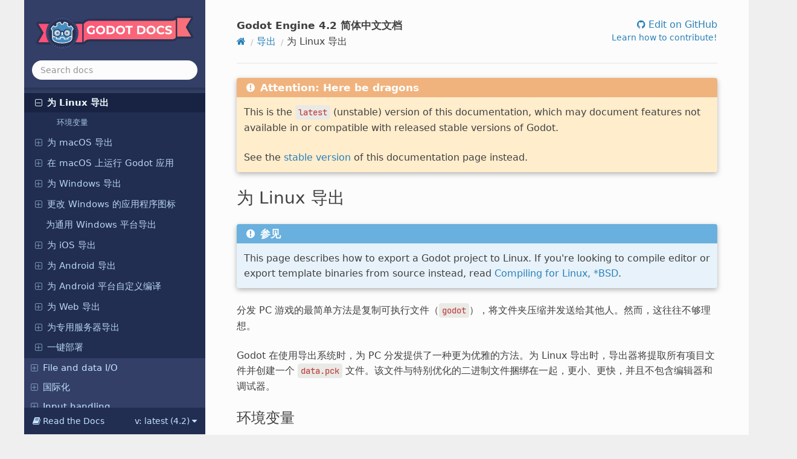

--- FILE ---
content_type: text/css
request_url: https://static.oschina.net/trytry/godot-cn-doc/_static/tabs.css
body_size: 291
content:
.sphinx-tabs {
  margin-bottom: 1rem;
}

[role="tablist"] {
  border-bottom: 1px solid #a0b3bf;
}

.sphinx-tabs-tab {
  position: relative;
  font-family: Lato,'Helvetica Neue',Arial,Helvetica,sans-serif;
  color: #1D5C87;
  line-height: 24px;
  margin: 0;
  font-size: 16px;
  font-weight: 400;
  background-color: rgba(255, 255, 255, 0);
  border-radius: 5px 5px 0 0;
  border: 0;
  padding: 1rem 1.5rem;
  margin-bottom: 0;
}

.sphinx-tabs-tab[aria-selected="true"] {
  font-weight: 700;
  border: 1px solid #a0b3bf;
  border-bottom: 1px solid white;
  margin: -1px;
  background-color: white;
}

.sphinx-tabs-tab:focus {
  z-index: 1;
  outline-offset: 1px;
}

.sphinx-tabs-panel {
  position: relative;
  padding: 1rem;
  border: 1px solid #a0b3bf;
  margin: 0px -1px -1px -1px;
  border-radius: 0 0 5px 5px;
  border-top: 0;
  background: white;
}

.sphinx-tabs-panel.code-tab {
  padding: 0.4rem;
}

.sphinx-tab img {
	margin-bottom: 24 px;
}

/* Dark theme preference styling */

@media (prefers-color-scheme: dark) {
  body[data-theme="auto"] .sphinx-tabs-panel {
    color: white;
    background-color: rgb(50, 50, 50);
  }

  body[data-theme="auto"] .sphinx-tabs-tab {
    color: white;
    background-color: rgba(255, 255, 255, 0.05);
  }

  body[data-theme="auto"] .sphinx-tabs-tab[aria-selected="true"] {
    border-bottom: 1px solid rgb(50, 50, 50);
    background-color: rgb(50, 50, 50);
  }
}

/* Explicit dark theme styling */

body[data-theme="dark"] .sphinx-tabs-panel {
  color: white;
  background-color: rgb(50, 50, 50);
}

body[data-theme="dark"] .sphinx-tabs-tab {
  color: white;
  background-color: rgba(255, 255, 255, 0.05);
}

body[data-theme="dark"] .sphinx-tabs-tab[aria-selected="true"] {
  border-bottom: 2px solid rgb(50, 50, 50);
  background-color: rgb(50, 50, 50);
}


--- FILE ---
content_type: text/css
request_url: https://static.oschina.net/trytry/godot-cn-doc/_static/css/algolia.css
body_size: -67
content:
.wy-nav-side { overflow: visible; }
.wy-side-scroll { overflow-x: inherit; }

.algolia-autocomplete {
    display: block !important;
}


--- FILE ---
content_type: text/css
request_url: https://static.oschina.net/trytry/godot-cn-doc/_static/css/custom.css?10
body_size: 10907
content:
/**
 * Various tweaks to the Read the Docs theme to better conform with Godot's
 * visual identity. Many colors are also overridden to use CSS variables.
 * This makes it possible to provide an automatically-used dark theme
 * based on browser preferences.
 */

@font-face {
    font-family: "JetBrains Mono";
    src: url('fonts/JetBrainsMono-Regular.woff2');
    font-weight: 400;
    font-style: normal;
}
@font-face {
    font-family: "JetBrains Mono";
    src: url('fonts/JetBrainsMono-Medium.woff2');
    font-weight: 600;
    font-style: normal;
}
@font-face {
    font-family: "JetBrains Mono";
    src: url('fonts/JetBrainsMono-Bold.woff2');
    font-weight: 700;
    font-style: normal;
}

 /* Default (light) theme colors */
 :root {
    --body-color: #404040;
    --content-wrap-background-color: #efefef;
    --content-background-color: #fcfcfc;
    --logo-opacity: 1.0;

    --navbar-background-color: #333f67;
    --navbar-background-color-hover: #29355c;
    --navbar-background-color-active: #212d51;
    --navbar-current-background-color: #212d51;
    --navbar-current-background-color-hover: #182343;
    --navbar-current-background-color-active: #131e3b;
    --navbar-category-active-color: rgba(255 115 129 / 10%);
    --navbar-current-color: #f1f9ff;
    --navbar-level-1-color: #c3e3ff;
    --navbar-level-2-color: #b8d6f0;
    --navbar-level-3-color: #a3c4e1;
    --navbar-expand-base-color: #81a3c2;
    --navbar-expand-hover-color: #c3e3ff;
    --navbar-expand-active-color: #f1f9ff;
    --navbar-dimmed-color: #a3c4e1;
    --navbar-heading-color: #ff7381;
    --navbar-scrollbar-color: #d45a66;
    --navbar-scrollbar-hover-color: #b14550;
    --navbar-scrollbar-active-color: #72383e;
    --navbar-scrollbar-background: #131e2b;

    --link-color: #2980b9;
    --link-color-hover: #3091d1;
    --link-color-active: #105078;
    --link-color-visited: #9b59b6;
    --class-reference-icon: url("[data-uri]");
    --external-reference-icon: url("[data-uri]");

    --hr-color: #e1e4e5;
    --table-row-odd-background-color: #f3f6f6;
    --code-background-color: #e9eae5;
    --code-border-color: #e1e4e5;
    --code-literal-color: #c03e41;
    --input-background-color: #fcfcfc;
    --input-focus-border-color: #5f8cff;

    --tabs-background-color: #e1e4e5;
    --tabs-selected-color: #a2a9ae;
    --code-tabs-background-color: #e3ecd1;
    --code-tabs-selected-color: #8a9378;

    --classref-primary-color: #252525;
    --classref-secondary-color: #616770;
    --classref-setget-color: #56585b;

    --search-input-background-color: #e6eef3; /* derived from --input-background-color */
    --search-match-color: #2c6b96; /* derived from --link-color */
    --search-match-background-color: #e3f2fd; /* derived from --link-color */
    --search-active-color: #efefef;
    --search-credits-background-color: #333f67; /* derived from --navbar-background-color */
    --search-credits-color: #b3b3b3; /* derived from --footer-color */
    --search-credits-link-color: #4392c5; /* derived from --link-color */

    --search-odd-color: rgb(133 160 253 / 24%);
    --search-even-color: rgb(202 209 239 / 30%);
    --search-highlighted-color: rgb(255 205 0 / 25%);
    --search-context-color: #6c6e72;

    --highlight-background-color: #f5ffe1;
    --highlight-background-emph-color: #dbe6c3;
    --highlight-default-color: #404040;
    --highlight-comment-color: #408090;
    --highlight-keyword-color: #007020;
    --highlight-keyword2-color: #902000;
    --highlight-control-flow-keyword-color: #902060;
    --highlight-number-color: #208050;
    --highlight-decorator-color: #4070a0;
    --highlight-type-color: #007020;
    --highlight-type2-color: #0e84b5;
    --highlight-function-color: #06287e;
    --highlight-operator-color: #666666;
    --highlight-string-color: #4070a0;

    --copybtn-background-color: #f6f8fa;
    --copybtn-background-color-hover: #f3f4f6;
    --copybtn-border-color: #d5d8da;
    --copybtn-border-color-hover: #d5d8da;
    --copybtn-icon-color: #57606a;
    --copybtn-icon-color-success: #1a7f37;
    --copybtn-tooltip-background-color: #24292f;
    --copybtn-box-shadow: 0 1px 0 rgba(27,31,36,0.04), inset 0 1px 0 rgba(255,255,255,0.25);
    --copybtn-border-color-success: #2da44e;

    --contribute-background-color: #d7dee8;
    --contribute-text-color: #646e72;

    --admonition-note-background-color: #e7f2fa;
    --admonition-note-color: #404040;
    --admonition-note-title-background-color: #6ab0de;
    --admonition-note-title-color: #fff;
    --admonition-attention-background-color: #ffedcc;
    --admonition-attention-color: #404040;
    --admonition-attention-title-background-color: #f0b37e;
    --admonition-attention-title-color: #fff;
    --admonition-danger-background-color: #fcf3f2;
    --admonition-danger-color: #404040;
    --admonition-danger-title-background-color: #e9a499;
    --admonition-danger-title-color: #fff;
    --admonition-tip-background-color: #dbfaf4;
    --admonition-tip-color: #404040;
    --admonition-tip-title-background-color: #1abc9c;
    --admonition-tip-title-color: #fff;

    --kbd-background-color: #fafbfc;
    --kbd-outline-color: #d1d5da;
    --kbd-shadow-color: #b0b7bf;
    --kbd-text-color: #444d56;

    --code-example-good-color: #3fb950;
    --code-example-bad-color: #f85149;

    --btn-neutral-background-color: #f3f6f6;
    --btn-neutral-hover-background-color: #e5ebeb;
    --footer-color: #808080;

    --system-font-family: system-ui, -apple-system, "Segoe UI", Roboto, "Helvetica Neue", Arial, "Noto Sans", sans-serif, "Apple Color Emoji", "Segoe UI Emoji", "Segoe UI Symbol", "Noto Color Emoji";
    --monospace-font-family: "JetBrains Mono", SFMono-Regular, Menlo, Monaco, Consolas, Liberation Mono, Courier New, Courier, monospace;
}

/* Dark theme colors */
@media (prefers-color-scheme: dark) {
    :root {
        --body-color: rgba(255, 255, 255, 0.85);
        --content-wrap-background-color: #202326;
        --content-background-color: #2e3236;
        /* Decrease the logo opacity when using the dark theme to be less distracting */
        --logo-opacity: 0.85;

        --navbar-background-color: #25282b;
        --navbar-background-color-hover: #333639;
        --navbar-background-color-active: #111417;
        --navbar-current-background-color: #333639;
        --navbar-current-background-color-hover: #44474a;
        --navbar-current-background-color-active: #222528;
        --navbar-category-active-color: rgba(238 115 129 / 10%);
        --navbar-current-color: #fefefe;
        --navbar-level-1-color: #ddd;
        --navbar-level-2-color: #ccc;
        --navbar-level-3-color: #bbb;
        --navbar-expand-base-color: #80848e;
        --navbar-expand-hover-color: #ccc;
        --navbar-expand-active-color: #ddd;
        --navbar-dimmed-color: #bbb;
        --navbar-heading-color: #ee7381;
        --navbar-scrollbar-color: #be5460;
        --navbar-scrollbar-hover-color: #963e48;
        --navbar-scrollbar-active-color: #5f3034;
        --navbar-scrollbar-background: #1c1e21;

        --link-color: #8cf;
        --link-color-hover: #9df;
        --link-color-active: #6ad;
        --link-color-visited: #cb99f6;
        --class-reference-icon: url("[data-uri]");
        --external-reference-icon: url("[data-uri]");

        --hr-color: #555;
        --table-row-odd-background-color: #3b3e41;
        --code-background-color: #22252d;
        --code-border-color: #505356;
        --code-literal-color: #d68f8f;
        --input-background-color: #333537;
        --input-focus-border-color: #5f8cff;

        --tabs-background-color: #434649;
        --tabs-selected-color: #a2a9ae;
        --code-tabs-background-color: #353c4c;
        --code-tabs-selected-color: #5a657e;

        --classref-primary-color: #e8e8e8;
        --classref-secondary-color: #929598;
        --classref-setget-color: #9e9fa0;

        --search-input-background-color: #43464a; /* derived from --input-background-color */
        --search-match-color: #52b4ff; /* derived from --link-color */
        --search-match-background-color: #414c56; /* derived from --link-color */
        --search-active-color: #202326;
        --search-credits-background-color: #202123; /* derived from --navbar-background-color */
        --search-credits-color: #6b6b6b; /* derived from --footer-color */
        --search-credits-link-color: #628fb1; /* derived from --link-color */

        --search-odd-color: #202326;
        --search-even-color: #25282b;
        --search-highlighted-color: rgb(255 205 0 / 16%);
        --search-context-color: #aaa;

        /* Colors taken from the Godot script editor with the Adaptive theme */
        --highlight-background-color: #202531;
        --highlight-background-emph-color: #2d3444;
        --highlight-default-color: rgba(255, 255, 255, 0.85);
        --highlight-comment-color: rgba(204, 206, 211, 0.5);
        --highlight-keyword-color: #ff7085;
        --highlight-keyword2-color: #42ffc2;
        --highlight-control-flow-keyword-color: #ff8ccc;
        --highlight-number-color: #a1ffe0;
        --highlight-decorator-color: #ffb373;
        --highlight-type-color: #8effda;
        --highlight-type2-color: #c6ffed;
        --highlight-function-color: #57b3ff;
        --highlight-operator-color: #abc8ff;
        --highlight-string-color: #ffeca1;

        --copybtn-background-color: #2a303c;
        --copybtn-background-color-hover: #3e4450;
        --copybtn-border-color: #3e4450;
        --copybtn-border-color-hover: #8b949e;
        --copybtn-icon-color: #8b949e;
        --copybtn-icon-color-success: #3fb950;
        --copybtn-tooltip-background-color: #6e7681;
        --copybtn-box-shadow: 0 0 transparent, 0 0 transparent;
        --copybtn-border-color-success: #238636;

        --contribute-background-color: #25282d;
        --contribute-text-color: #7f939b;

        --admonition-note-background-color: #303d4f;
        --admonition-note-color: #bfeeff;
        --admonition-note-title-background-color: #305070;
        --admonition-note-title-color: #bfefff;
        --admonition-attention-background-color: #444033;
        --admonition-attention-color: #ffeeaf;
        --admonition-attention-title-background-color: #665022;
        --admonition-attention-title-color: #ffeeaf;
        --admonition-danger-background-color: #433;
        --admonition-danger-color: #fcc;
        --admonition-danger-title-background-color: #633;
        --admonition-danger-title-color: #fcc;
        --admonition-tip-background-color: #28382d;
        --admonition-tip-color: #dfd;
        --admonition-tip-title-background-color: #336648;
        --admonition-tip-title-color: #dfd;

        --kbd-background-color: #595b5d;
        --kbd-outline-color: #3d4144;
        --kbd-shadow-color: #1e2023;
        --kbd-text-color: #e2f2ff;

        --code-example-good-color: #3fb950;
        --code-example-bad-color: #f85149;

        --btn-neutral-background-color: #404040;
        --btn-neutral-hover-background-color: #505050;
        --footer-color: #aaa;
    }
}

body,
h1,
h2,
h3,
h4,
h5,
h6,
input[type="text"],
input[type="button"],
input[type="reset"],
input[type="submit"],
textarea,
legend,
.btn,
.rst-content .toctree-wrapper p.caption,
.rst-versions {
    /* Use a system font stack for better performance (no Web fonts required) */
    font-family: var(--system-font-family);
    /* Some fonts that we use (namely JetBrains Mono) can come with ligatures. It's better to opt-in if needed. */
    font-variant-ligatures: none;
}

h1,
h2,
h3,
h4,
h5,
h6,
legend,
.rst-content .toctree-wrapper p.caption {
    /* Use a lighter font for headers (Medium instead of Bold) */
    font-weight: 500;
}

/* See <https://github.com/godotengine/godot-docs/pull/5876> for context. */
.rst-content .align-right,
.rst-content .align-left {
	clear: both;
}

.rst-content div.figure p.caption {
    /* Tweak caption styling to be closer to typical captions */
    text-align: center;
    margin-top: 8px;
    opacity: 0.75;
}

.rst-content div.figure.figure-w480 {
    max-width: 480px;
}

.rst-content div.figure img {
    border: 1px solid var(--body-color);
}

p,
article ul,
article ol,
.wy-plain-list-disc,
.wy-plain-list-decimal,
.rst-content ol.arabic,
.rst-content .toctree-wrapper ul {
    /* Increase the line height slightly to account for the different font */
    line-height: 25px;
}

/* Depending on the environment, it can be a section tag or a div with the section class. */
.rst-content section ul,
.rst-content section ol,
.rst-content .section ul,
.rst-content .section ol {
    /* Increase the line height slightly to account for the different font */
    line-height: 25px;
}
.rst-content section ul li,
.rst-content .section ul li {
    /* Increase spacing between list items. */
    margin-top: 8px;
    margin-bottom: 8px;
}

body,
.rst-content table.docutils thead {
    color: var(--body-color);
}

a {
    color: var(--link-color);
}

a:hover {
    color: var(--link-color-hover);
    text-decoration: underline;
}

a:active {
    /* Add visual feedback when clicking on a link */
    color: var(--link-color-active);
}

a:visited {
    color: var(--link-color-visited);
}

a.btn:hover {
    text-decoration: none;
}

/* Style external links differently to make them easier to distinguish from internal links. */
.reference.external {
    background-position: center right;
    background-repeat: no-repeat;
    background-image: var(--external-reference-icon);
    padding-right: 13px;
}

/* Distinguish class reference page links from "user manual" page links with a class reference badge. */

/* Remove text wrapping so that the badge is always on the same line as the anchor's text. */
.rst-content a[href*="classes/"] {
    white-space: nowrap;
}
/* Add an icon as a badge, after the anchor's text. */
.rst-content a[href*="classes/"]::after {
    content: "";
    background-image: var(--class-reference-icon);
    display: inline-block;
    height: 16px;
    width: 16px;
    padding: 0.125rem 0.375rem;
    margin-left: 0.25rem;
}

/* Prevent the class reference badge from appearing twice in the instant search results (not testable locally). */
.wy-body-for-nav .search__result__single a[href*="classes/"]::after {
    display: none;
}
.wy-body-for-nav .search__result__single a[href*="classes/"]:first-child::after {
    display: inline-block;
}
/* Prevent the class reference badge from appearing several times per item in the dedicated search results page. */
#search-results .context a[href*="classes/"]::after {
    display: none;
}

/* Stylize horizontal separator, mainly for the search results page. */
hr,
#search-results .search li:first-child,
#search-results .search li {
    border-color: var(--hr-color);
}

/* Stylize the search results page. */
#search-results .search-summary {
    color: var(--footer-color);
}

#search-results .context {
    color: var(--search-context-color);
    padding-left: 14px;
    position: relative;
}

#search-results .context:before {
    content: "•";
    display: block;
    position: absolute;
    left: 0;
    font-size: 120%;
}

#search-results .search li {
    background-color: var(--search-odd-color);
    padding: 16px 14px;
    border-radius: 6px;
    border: none;
    margin-bottom: 18px;
}

#search-results .search li:first-child {
    border: none;
    padding: 16px 14px;
    margin-top: 20px;
}

#search-results .search li:nth-child(2n) {
    background-color: var(--search-even-color);
}

/* Add more visual separation for the title of a search result island. */
#search-results .search li > a:first-child {
    font-weight: 600;
    font-size: 140%;
}

/* JavaScript documentation directives */
html.writer-html5 .rst-content dl[class]:not(.option-list):not(.field-list):not(.footnote):not(.glossary):not(.simple) dt,
html.writer-html5 .rst-content dl[class]:not(.option-list):not(.field-list):not(.footnote):not(.glossary):not(.simple) dl:not(.field-list) > dt {
    background-color: var(--admonition-note-background-color);
    border-color: var(--admonition-note-title-background-color);
    color: var(--admonition-note-color);
}
html.writer-html5 .rst-content dl[class]:not(.option-list):not(.field-list):not(.footnote):not(.glossary):not(.simple) dl dt {
    background-color: transparent;
    border-color: transparent;
    color: var(--footer-color);
}
html.writer-html5 .rst-content dl[class]:not(.option-list):not(.field-list):not(.footnote):not(.glossary):not(.simple).class dt,
html.writer-html5 .rst-content dl[class]:not(.option-list):not(.field-list):not(.footnote):not(.glossary):not(.simple).function dt,
html.writer-html5 .rst-content dl[class]:not(.option-list):not(.field-list):not(.footnote):not(.glossary):not(.simple).method dt,
html.writer-html5 .rst-content dl[class]:not(.option-list):not(.field-list):not(.footnote):not(.glossary):not(.simple).attribute dt {
    font-weight: 600;
    padding: 0 8px;
    margin-bottom: 1px;
    width: 100%;
}
html.writer-html5 .rst-content dl[class]:not(.option-list):not(.field-list):not(.footnote):not(.glossary):not(.simple).class > dt,
html.writer-html5 .rst-content dl[class]:not(.option-list):not(.field-list):not(.footnote):not(.glossary):not(.simple).function > dt,
html.writer-html5 .rst-content dl[class]:not(.option-list):not(.field-list):not(.footnote):not(.glossary):not(.simple).method > dt,
html.writer-html5 .rst-content dl[class]:not(.option-list):not(.field-list):not(.footnote):not(.glossary):not(.simple).attribute > dt {
    font-family: var(--monospace-font-family);
    font-size: 90%;
    font-weight: normal;
    margin-bottom: 16px;
    padding: 6px 8px;
}
html.writer-html5 .rst-content dl[class]:not(.option-list):not(.field-list):not(.footnote):not(.glossary):not(.simple) .sig-prename.descclassname {
    color: var(--highlight-type2-color);
    font-weight: normal;
}
html.writer-html5 .rst-content dl[class]:not(.option-list):not(.field-list):not(.footnote):not(.glossary):not(.simple) .sig-name.descname {
    color: var(--highlight-function-color);
    font-weight: 700;
}
html.writer-html5 .rst-content dl[class]:not(.option-list):not(.field-list):not(.footnote):not(.glossary):not(.simple) .sig-paren,
html.writer-html5 .rst-content dl[class]:not(.option-list):not(.field-list):not(.footnote):not(.glossary):not(.simple) .optional {
    color: var(--highlight-operator-color) !important;
    font-weight: normal;
    padding: 0 2px;
}
html.writer-html5 .rst-content dl[class]:not(.option-list):not(.field-list):not(.footnote):not(.glossary):not(.simple) .optional {
    font-style: italic;
}
html.writer-html5 .rst-content dl[class]:not(.option-list):not(.field-list):not(.footnote):not(.glossary):not(.simple) .sig-param,
html.writer-html5 .rst-content dl[class]:not(.option-list):not(.field-list):not(.footnote):not(.glossary):not(.simple).class dt > em,
html.writer-html5 .rst-content dl[class]:not(.option-list):not(.field-list):not(.footnote):not(.glossary):not(.simple).function dt > em,
html.writer-html5 .rst-content dl[class]:not(.option-list):not(.field-list):not(.footnote):not(.glossary):not(.simple).method dt > em {
    color: var(--code-literal-color);
    font-style: normal;
    padding: 0 4px;
}
html.writer-html5 .rst-content dl[class]:not(.option-list):not(.field-list):not(.footnote):not(.glossary):not(.simple) .k {
    font-style: normal;
}
html.writer-html5 .rst-content dl[class]:not(.option-list):not(.field-list):not(.footnote):not(.glossary):not(.simple) .sig-param,
html.writer-html5 .rst-content dl[class]:not(.option-list):not(.field-list):not(.footnote):not(.glossary):not(.simple).class dt > .optional ~ em,
html.writer-html5 .rst-content dl[class]:not(.option-list):not(.field-list):not(.footnote):not(.glossary):not(.simple).function dt > .optional ~ em,
html.writer-html5 .rst-content dl[class]:not(.option-list):not(.field-list):not(.footnote):not(.glossary):not(.simple).method dt > .optional ~ em {
    color: var(--highlight-number-color);
    font-style: italic;
}
html.writer-html5 .rst-content dl[class]:not(.option-list):not(.field-list):not(.footnote):not(.glossary):not(.simple).class dt > em.property {
    color: var(--highlight-keyword-color);
}
html.writer-html5 .rst-content dl[class]:not(.option-list):not(.field-list):not(.footnote):not(.glossary):not(.simple) dt a.headerlink {
    color: var(--link-color) !important;
}
html.writer-html5 .rst-content dl[class]:not(.option-list):not(.field-list):not(.footnote):not(.glossary):not(.simple) dt a.headerlink:visited {
    color: var(--link-color-visited);
}
html.writer-html5 .rst-content dl.field-list > dd strong {
    font-family: var(--monospace-font-family);
}

footer {
    color: var(--footer-color);
}

/* Sphinx Search extension */
/* .wy-body-for-nav is used for higher rule specificity */

/* Search popup body */
.wy-body-for-nav .search__outer {
    background-color: var(--content-background-color);
    border: 2px solid var(--content-background-color);
}
.wy-body-for-nav .search__cross svg {
    fill: var(--body-color);
}

.wy-body-for-nav .search__outer::-webkit-scrollbar-track {
    border-radius: 10px;
    background-color: var(--content-background-color);
}
.wy-body-for-nav .search__outer::-webkit-scrollbar {
    width: 7px;
    height: 7px;
    background-color: var(--content-background-color);
}
.wy-body-for-nav .search__outer::-webkit-scrollbar-thumb {
    border-radius: 10px;
    background-color: var(--hr-color);
}

/* Search input */
.wy-body-for-nav .search__outer__input {
    background-color: var(--search-input-background-color);
    background-image: none;
    border-radius: 50px;
    border: 2px solid transparent;
    color: var(--body-color);
    height: 36px;
    padding: 6px 12px;
}
.wy-body-for-nav .search__outer__input:focus {
    border-color: var(--input-focus-border-color);
}
.wy-body-for-nav .search__outer .bar:after,
.wy-body-for-nav .search__outer .bar:before {
    display: none;
}

/* Search results item */
.wy-body-for-nav .search__result__single {
    border-bottom-color: var(--hr-color);
}
/* Search item title */
.wy-body-for-nav .search__result__title {
    color: var(--link-color);
    border-bottom: none;
    font-size: 120%;
    font-weight: 400;
}

/* Search item section */
.wy-body-for-nav .outer_div_page_results:hover,
.wy-body-for-nav .search__result__box .active {
    background-color: var(--search-active-color);
}
.wy-body-for-nav .search__result__subheading{
    color: var(--body-color);
    font-size: 100%;
    font-weight: 400;
}
.wy-body-for-nav .search__result__content {
    color: var(--footer-color);
}

/* Search item matching substring */
.wy-body-for-nav .search__outer .search__result__title span,
.wy-body-for-nav .search__outer .search__result__content span {
    color: var(--search-match-color);
    border-bottom: 1px solid var(--search-match-color);
    background-color: var(--search-match-background-color);
    padding: 0 2px;
}
.wy-body-for-nav .search__result__subheading span {
    border-bottom-color: var(--body-color);
}

/* Search empty results */
/* The original styles are inlined, see https://github.com/readthedocs/readthedocs-sphinx-search/issues/48 */
.wy-body-for-nav .search__result__box {
    color: var(--body-color) !important;
}

/* Search footer & credits */
.wy-body-for-nav .rtd__search__credits {
    background-color: var(--search-credits-background-color);
    border-color: var(--search-credits-background-color);
    color: var(--search-credits-color);
    padding: 4px 8px;
}
.wy-body-for-nav .rtd__search__credits a {
    color: var(--search-credits-link-color);
}

/* Main sections */

.wy-nav-content-wrap {
    background-color: var(--content-wrap-background-color);
}

.wy-nav-content {
    background-color: var(--content-background-color);
    max-width: 900px;
}

.wy-body-for-nav {
    background-color: var(--content-wrap-background-color);
}

@media only screen and (min-width: 769px) {
    .wy-body-for-nav {
        /* Center the page on wide displays for better readability */
        max-width: 1200px;
        margin: 0 auto;
    }
}

/* Customize the look of tabbed panels, including code tabs. */

.rst-content [role="tablist"] {
    border-bottom: none;
}

.rst-content .sphinx-tabs-tab {
    border-top: 4px solid transparent;
    color: var(--link-color);
    padding: 0.5rem 1.25rem;
}

.rst-content .sphinx-tabs-tab[aria-selected="true"] {
    background-color: var(--tabs-background-color);
    border: none;
    border-radius: 0;
    border-top: 4px solid var(--tabs-selected-color);
}
.rst-content .sphinx-tabs-tab.code-tab[aria-selected="true"] {
    background-color: var(--code-tabs-background-color);
    border-top: 4px solid var(--code-tabs-selected-color);
}

.rst-content .sphinx-tabs-tab:focus {
    z-index: inherit;
}

.rst-content .sphinx-tabs-panel {
    background-color: var(--tabs-background-color);
    border: none;
    border-radius: 0;
}
.rst-content .sphinx-tabs-panel.code-tab {
    background-color: var(--code-tabs-background-color);
}

.rst-content .sphinx-tabs-panel div[class^="highlight"] {
    border: none;
    box-shadow: none;
    margin-bottom: 2px;
}

.rst-content div[class^="highlight"] pre {
    font-variant-ligatures: none;
    padding: 18px 16px;
}

/* Table display tweaks */

.rst-content table.docutils,
.wy-table-bordered-all {
    border: 4px solid var(--code-border-color);
}

.wy-table-bordered-all td,
.wy-table thead th,
.rst-content table.docutils td,
.rst-content table.docutils thead th,
.rst-content table.field-list thead th {
    border-bottom: 2px solid var(--code-border-color);
    border-left: 2px solid var(--code-border-color);
    padding: 4px 16px;
}

html.writer-html5 .rst-content table.docutils th {
    border-bottom: 4px solid var(--code-border-color);
    border-left: 2px solid var(--code-border-color);
    padding: 8px 16px;
    vertical-align: middle;
}

.wy-table-odd td,
.wy-table-striped tr:nth-child(2n-1) td,
.rst-content table.docutils:not(.field-list) tr:nth-child(2n-1) td {
    background-color: var(--table-row-odd-background-color);
}

/* Override table no-wrap */
/* The first column cells are not verbose, no need to wrap them */
.wy-table-responsive table td:not(:nth-child(1)),
.wy-table-responsive table th:not(:nth-child(1)) {
    white-space: normal;
}
/* Allow to control wrapping behavior per table */
.wy-table-responsive table.wrap-normal td,
.wy-table-responsive table.wrap-normal th {
    white-space: normal;
}

/* Make sure line blocks don't stretch tables */
.wy-table-responsive table .line-block {
    margin-bottom: 0;
}


/* Make sure not to wrap keyboard shortcuts */
.wy-table-responsive table td kbd {
    white-space: nowrap;
}

/* Artificially increasing specificity to make it override theme.css. */
html.writer-html5 .rst-content .wy-table-responsive > table td > p {
    line-height: 1.425rem;
}
html.writer-html5 .rst-content .wy-table-responsive > table th > p {
    line-height: 1.425rem;
    font-size: .95rem;
    font-weight: 600;
}

html.writer-html5 .rst-content .wy-table-responsive > table td > p tt.literal,
html.writer-html5 .rst-content .wy-table-responsive > table td > p code.literal {
    font-size: .85rem;
    padding: 2px 5px;
}

/* Code display tweaks */

code,
.rst-content tt,
.rst-content code {
    font-size: 14px;
    font-family: var(--monospace-font-family);
    background-color: var(--code-background-color);
    border: none;
    border-radius: 4px;
}

.rst-content tt.literal,
.rst-content code.literal {
    color: var(--code-literal-color);
    font-weight: 600;
    font-variant-ligatures: none;
    padding: 3px 5px;
}

.rst-content div[class^="highlight"] {
    border: 3px solid var(--code-tabs-background-color);
}

.rst-content div[class^="highlight"] div[class^="highlight"] {
    box-shadow: none;
}

.rst-content pre.literal-block,
.rst-content div[class^="highlight"] pre,
.rst-content .linenodiv pre {
    /* Increase the font size and line height in code blocks */
    font-size: 14px;
    line-height: 1.5;
    font-family: var(--monospace-font-family);
}

/* Code tab display tweaks */

.ui.tabular.menu .active.item,
.ui.segment {
    background-color: var(--code-background-color);
}

/* Syntax highlighting */

/* Remove default red boxes around Pygments errors */
.highlight .err {
    border: none;
}

.highlight {
    background-color: var(--highlight-background-color);
}

/* Emphasized lines */
.highlight .hll {
    background-color: var(--highlight-background-emph-color);
}

.highlight .gh /* Generic.Heading */,
.highlight .gu /* Generic.Subheading */,
.highlight .go /* Generic.Output */,
.highlight .gt /* Generic.Traceback */ {
    color: var(--highlight-default-color);
}

.highlight .c  /* Comment */,
.highlight .c1 /* Comment.Single */,
.highlight .cm /* Comment.Multiline */,
.highlight .cs /* Comment.Special */ {
    color: var(--highlight-comment-color);
}

.highlight .bp /* Name.Builtin.Pseudo */,
.highlight .k  /* Keyword */,
.highlight .kc /* Keyword.Constant */,
.highlight .kd /* Keyword.Declaration */,
.highlight .kn /* Keyword.Namespace */,
.highlight .kp /* Keyword.Pseudo */,
.highlight .kr /* Keyword.Reserved */,
.highlight .kt /* Keyword.Type */,
.highlight .ow /* Operator.Word */ {
    color: var(--highlight-keyword-color);
}

.highlight .k-ControlFlow /* Keyword.ControlFlow */ {
    color: var(--highlight-control-flow-keyword-color);
}

.highlight .ch /* Comment.Hashbang */,
.highlight .cp /* Comment.Preproc */ {
    color: var(--highlight-keyword2-color);
}

.highlight .m  /* Literal.Number */,
.highlight .mf /* Literal.Number.Float */,
.highlight .mi /* Literal.Number.Integer */,
.highlight .il /* Literal.Number.Integer.Long */,
.highlight .mb /* Literal.Number.Bin */,
.highlight .mh /* Literal.Number.Hex */,
.highlight .mo /* Literal.Number.Oct */ {
    color: var(--highlight-number-color);
}

.highlight .na /* Name.Attribute */,
.highlight .nd /* Name.Decorator */,
.highlight .ni /* Name.Entity */,
.highlight .nl /* Name.Label */ {
    color: var(--highlight-decorator-color);
}

.highlight .nb /* Name.Builtin */,
.highlight .ne /* Name.Exception */ {
    color: var(--highlight-type-color);
}

.highlight .nc /* Name.Class */,
.highlight .nn /* Name.Namespace */,
.highlight .no /* Name.Constant */,
.highlight .nv /* Name.Variable */,
.highlight .vc /* Name.Variable.Class */,
.highlight .vg /* Name.Variable.Global */,
.highlight .vi /* Name.Variable.Instance */,
.highlight .vm /* Name.Variable.Magic */ {
    color: var(--highlight-type2-color);
}

.highlight .nf /* Name.Function */,
.highlight .fm /* Name.Function.Magic */,
.highlight .nt /* Name.Tag */ {
    color: var(--highlight-function-color);
}

.highlight .o  /* Operator */,
.highlight .si /* Literal.String.Interpol */,
.highlight .sx /* Literal.String.Other */,
.highlight .sr /* Literal.String.Regex */,
.highlight .ss /* Literal.String.Symbol */ {
    color: var(--highlight-operator-color);
}

.highlight .cpf/* Comment.PreprocFile */,
.highlight .s  /* Literal.String */,
.highlight .s1 /* Literal.String.Single */,
.highlight .s2 /* Literal.String.Double */,
.highlight .sc /* Literal.String.Char */,
.highlight .se /* Literal.String.Escape */,
.highlight .sa /* Literal.String.Affix */,
.highlight .sb /* Literal.String.Backtick */,
.highlight .dl /* Literal.String.Delimiter */,
.highlight .sd /* Literal.String.Doc */,
.highlight .sh /* Literal.String.Heredoc */ {
    color: var(--highlight-string-color);
}

/* Call to action for missing documentation */
.rst-content .contribute {
    background-color: var(--contribute-background-color);
    color: var(--contribute-text-color);
    padding: 12px;
    margin-bottom: 12px;
}

.rst-content .contribute > p {
    margin-bottom: 0;
}

/* Admonition tweaks */
.rst-content .admonition-grid {
    display: grid;
    grid-template-columns: 1fr;
    gap: 20px;
}
.rst-content .admonition-grid-2x {
    grid-template-columns: 4fr 5fr;
}
@media screen and (max-width: 1020px) {
    .rst-content .admonition-grid {
        gap: 12px;
    }
    .rst-content .admonition-grid-2x {
        grid-template-columns: 1fr;
    }
}

.rst-content .admonition,
.rst-content .admonition.note,
.rst-content .admonition.seealso {
    background-color: var(--admonition-note-background-color);
    border-radius: 4px;
    box-shadow: 0px 3px 9px 0px rgb(0 0 0 / 29%);
    color: var(--admonition-note-color);
}

.rst-content .admonition .admonition-title,
.rst-content .admonition.note .admonition-title,
.rst-content .admonition.seealso .admonition-title {
    background-color: var(--admonition-note-title-background-color);
    border-radius: 4px 4px 0 0;
    color: var(--admonition-note-title-color);
    font-weight: 600;
    font-size: 105%;
    line-height: 120%;
    padding: 6px 16px;
}

.rst-content .admonition .admonition-title:before {
    margin-right: 9px;
}

.rst-content .admonition.attention,
.rst-content .admonition.caution,
.rst-content .admonition.warning {
    background-color: var(--admonition-attention-background-color);
    color: var(--admonition-attention-color);
}

.rst-content .admonition.attention .admonition-title,
.rst-content .admonition.caution .admonition-title,
.rst-content .admonition.warning .admonition-title {
    background-color: var(--admonition-attention-title-background-color);
    color: var(--admonition-attention-title-color);
}

.rst-content .admonition.danger {
    background-color: var(--admonition-danger-background-color);
    color: var(--admonition-danger-color);
}

.rst-content .admonition.danger .admonition-title {
    background-color: var(--admonition-danger-title-background-color);
    color: var(--admonition-danger-title-color);
}

.rst-content .admonition.tip,
.rst-content .admonition.important {
    background-color: var(--admonition-tip-background-color);
    color: var(--admonition-tip-color);
}

.rst-content .admonition.tip .admonition-title,
.rst-content .admonition.important .admonition-title {
    background-color: var(--admonition-tip-title-background-color);
    color: var(--admonition-tip-title-color);
}

.article-status strong {
    color: var(--body-color);
}

/* Keyboard shortcuts tweaks */
kbd, .kbd,
.rst-content :not(dl.option-list) > :not(dt):not(kbd):not(.kbd) > kbd,
.rst-content :not(dl.option-list) > :not(dt):not(kbd):not(.kbd) > .kbd {
    background-color: var(--kbd-background-color);
    border: 1px solid var(--kbd-outline-color);
    border-radius: 3px;
    box-shadow: inset 0 -1px 0 var(--kbd-shadow-color);
    color: var(--kbd-text-color);
    display: inline-block;
    font-size: 12px;
    line-height: 11px;
    padding: 4px 5px;
    vertical-align: middle;
}

/* Unset excessive styles for nested kbd tags. */
kbd.compound > kbd,
kbd.compound > .kbd,
.kbd.compound > kbd,
.kbd.compound > .kbd {
    border: none;
    box-shadow: none;
    padding: 0;
}

/* Class reference tweaks. */

.classref-section-separator {
    border-color: var(--navbar-heading-color);
    border-top-width: 3px;
    margin: 36px 0;
}

.classref-item-separator {
    border-top-width: 2px;
    margin: 26px 0;
}

.classref-descriptions-group > p.classref-property,
.classref-descriptions-group > p.classref-signal,
.classref-descriptions-group > p.classref-annotation,
.classref-descriptions-group > p.classref-themeproperty,
.classref-descriptions-group > p.classref-method,
.classref-descriptions-group > p.classref-constructor,
.classref-descriptions-group > p.classref-operator,
.classref-descriptions-group > p.classref-constant,
.classref-descriptions-group > p.classref-enumeration,
.classref-descriptions-group > p.classref-enumeration-constant {
    color: var(--classref-secondary-color);
    font-family: var(--monospace-font-family);
    font-size: 110%;
    font-weight: 600;
    margin-bottom: 18px;
}

.classref-property {
    margin-bottom: 12px;
}

p + .classref-constant {
    margin-top: 22px;
}

.classref-descriptions-group > p.classref-enumeration-constant {
    font-size: 100%;
    margin-top: 18px;
    margin-bottom: 14px;
}

.classref-property > a,
.classref-signal > a,
.classref-annotation > a,
.classref-themeproperty > a,
.classref-method > a,
.classref-constructor > a,
.classref-operator > a,
.classref-constant > a,
.classref-enumeration > a {
    opacity: 0.85;
}
.classref-enumeration-constant > a {
    opacity: 0.75;
}

.classref-property > a:hover,
.classref-signal > a:hover,
.classref-annotation > a:hover,
.classref-themeproperty > a:hover,
.classref-method > a:hover,
.classref-constructor > a:hover,
.classref-operator > a:hover,
.classref-constant > a:hover,
.classref-enumeration > a:hover,
.classref-enumeration-constant > a:hover {
    opacity: 1;
}

.classref-property > strong,
.classref-signal > strong,
.classref-annotation > strong,
.classref-themeproperty > strong,
.classref-method > strong,
.classref-constructor > strong,
.classref-operator > strong,
.classref-constant > strong,
.classref-enumeration > strong,
.classref-enumeration-constant > strong {
    color: var(--classref-primary-color);
}

.classref-property > code.literal,
.classref-signal > code.literal,
.classref-annotation > code.literal,
.classref-themeproperty > code.literal,
.classref-method > code.literal,
.classref-constructor > code.literal,
.classref-operator > code.literal,
.classref-constant > code.literal,
.classref-enumeration > code.literal,
.classref-enumeration-constant > code.literal {
    background-color: transparent;
    border: none;
    padding: 0;
    font-weight: 600;
    font-size: 90%
}

.classref-constant > code.literal,
.classref-enumeration-constant > code.literal {
    color: var(--classref-setget-color);
    font-weight: 400;
}

/* Artificially increasing specificity to make it override theme.css. */
.classref-descriptions-group ul.classref-property-setget {
    color: var(--classref-setget-color);
    font-size: 90%;
    margin-bottom: 22px;
}

.classref-property-setget > li {
    line-height: 22px;
}

.classref-property-setget p {
    font-family: var(--monospace-font-family);
    font-size: 100%;
    line-height: 22px;
}

.classref-property-setget p > a {
    opacity: 0.75;
}
.classref-property-setget p > a:hover {
    opacity: 1;
}

.classref-property-setget p > strong {
    color: var(--classref-setget-color);
}

.classref-property-setget p > code {
    background-color: transparent;
    border: none;
    padding: 0;
    font-weight: 600;
}

.classref-descriptions-group {
    margin-left: 24px;
}
#enumerations.classref-descriptions-group {
    margin-left: 48px;
}

.classref-descriptions-group > h2,
.classref-descriptions-group > hr {
    margin-left: -24px;
}
#enumerations.classref-descriptions-group > h2,
#enumerations.classref-descriptions-group > hr {
    margin-left: -48px;
}

.classref-descriptions-group > p {
    margin-bottom: 12px;
}

.classref-descriptions-group .classref-property,
.classref-descriptions-group .classref-signal,
.classref-descriptions-group .classref-annotation,
.classref-descriptions-group .classref-themeproperty,
.classref-descriptions-group .classref-method,
.classref-descriptions-group .classref-constructor,
.classref-descriptions-group .classref-operator,
.classref-descriptions-group .classref-constant,
.classref-descriptions-group .classref-enumeration-constant {
    margin-left: -24px;
}

.classref-descriptions-group .classref-enumeration {
    margin-left: -48px;
}

.classref-reftable-group .wy-table-responsive {
    margin-bottom: 36px;
}

.classref-reftable-group .wy-table-responsive > table {
    width: 100%;
}

/* Buttons */

.btn-neutral {
    background-color: var(--btn-neutral-background-color) !important;
    color: var(--body-color) !important;
}

.btn-neutral:hover {
    background-color: var(--btn-neutral-hover-background-color) !important;
}

.btn-neutral:visited {
    color: var(--body-color) !important;
}

/* Navigation bar logo and search */

.logo {
    opacity: var(--logo-opacity);
}

.wy-side-nav-search > a {
    padding: 0;
    margin-bottom: 0.404em;
    margin-top: 0.404em;
}

.wy-side-nav-search > a img.logo {
    /* Fixed size to prevent reflows and support hiDPI displays */
    /* A 5 pixel margin is added on each side. The logo itself displays at 200×200 at 100% scaling. */
    width: 270px;
    height: 70px;
}

.wy-side-nav-search {
    background-color: var(--navbar-background-color);
    color: var(--navbar-level-1-color);
    margin-right: 8px;
}

.wy-side-nav-search.fixed {
    position: fixed;
}

@media only screen and (min-width: 769px) {
    /* Simulate a drop shadow that only affects the bottom edge */
    /* This is used to indicate the search bar is fixed */
    .wy-side-nav-search.fixed-and-scrolled::after {
        content: '';
        position: absolute;
        left: 0;
        bottom: -8px;
        width: 300px;
        height: 8px;
        pointer-events: none;
        background: linear-gradient(hsla(0, 0%, 0%, 0.2), transparent);
    }
}

.wy-side-nav-search > a:hover,
.wy-side-nav-search .wy-dropdown > a:hover {
    background-color: var(--navbar-background-color-hover);
}

.wy-side-nav-search > a:active,
.wy-side-nav-search .wy-dropdown > a:active {
    background-color: var(--navbar-background-color-active);
}

.wy-side-nav-search input[type="text"] {
    background-color: var(--input-background-color);
    color: var(--body-color);
    /* Avoid reflowing when toggling the focus state */
    border: 2px solid transparent;
    box-shadow: none;
    /* Make visual feedback instant */
    transition: none;
    font-size: 14px;
}

.wy-side-nav-search input[type="text"]:focus {
    border: 2px solid var(--input-focus-border-color);
}

.wy-side-nav-search input[type="text"]::placeholder {
    color: var(--body-color);
    opacity: 0.55;
}

/* Version branch label below the logo */
.wy-side-nav-search > div.version {
    color: var(--navbar-dimmed-color);
    font-size: 14px;
    opacity: 0.9;
}

/* Navigational top bar (mobile only) */

.wy-nav-top,
.wy-nav-top a {
    background-color: var(--navbar-background-color);
    color: var(--navbar-level-1-color);
}

/* Navigational sidebar */

.wy-nav-side {
    background-color: var(--navbar-background-color);
}

@media only screen and (min-width: 769px) {
    .wy-nav-side {
        /* Required to center the page on wide displays */
        left: inherit;
    }
}

.wy-menu-vertical header,
.wy-menu-vertical p.caption {
    color: var(--navbar-heading-color);

    /* Improves the appearance of uppercase text */
    letter-spacing: 0.75px;
}

/* Default styling of navigation items */

.wy-menu-vertical li {
    background-color: var(--navbar-background-color);
}
.wy-menu-vertical li.current {
    background-color: var(--navbar-current-background-color);
}

.wy-menu-vertical li > a {
    color: var(--navbar-level-1-color);
    font-size: 92%;
    line-height: 20px;
    padding: .4045em 1.618em;
}
.wy-menu-vertical li > a:hover {
    background-color: var(--navbar-background-color-hover);
    color: var(--navbar-level-1-color);
}
.wy-menu-vertical li > a:active {
    background-color: var(--navbar-background-color-active);
}

.wy-menu-vertical li > a button.toctree-expand {
    color: var(--navbar-expand-base-color) !important;
    opacity: 0.9;
    margin-right: 8px;

    /* Make the expand icon a bit easier to hit. */
    position: relative;
    width: 12px;
    min-width: 12px; /* Forces the size to stay this way in the flexbox model. */
    height: 18px;
}
.wy-menu-vertical li.current > a button.toctree-expand {
    color: var(--navbar-current-color) !important;
}
.wy-menu-vertical li > a:hover button.toctree-expand {
    color: var(--navbar-expand-hover-color) !important;
    opacity: 1;
}
.wy-menu-vertical li > a:active button.toctree-expand {
    color: var(--navbar-expand-active-color) !important;
    opacity: 1;
}

/* Make the expand icon a bit easier to hit. */
.wy-menu-vertical li > a button.toctree-expand:before {
    position: absolute;
    top: -2px;
    left: -6px;
    width: 24px;
    height: 24px;
    padding: 6px;
}

.wy-menu-vertical li.current > a,
.wy-menu-vertical li.toctree-l2.current > a {
    background-color: var(--navbar-current-background-color-hover);
    border-bottom: 2px solid var(--navbar-current-background-color);
    color: var(--navbar-current-color);
    font-weight: 600;

    /* Make long words always display on a single line, keep wrapping for multiple words */
    /* This fixes the class reference titles' display with very long class names */
    display: flex;
}
.wy-menu-vertical li.current > a:hover,
.wy-menu-vertical li.toctree-l2.current > a:hover {
    background-color: var(--navbar-current-background-color-hover);
}
.wy-menu-vertical li.current > a:active,
.wy-menu-vertical li.toctree-l2.current > a:active {
    background-color: var(--navbar-current-background-color-active);
}

/* Slightly adjust first level items. */
.wy-menu-vertical li.toctree-l1 > a,
.wy-menu-vertical li.toctree-l1.current > a {
    border: none;
    padding: .4045em 1.918em;
}
.wy-menu-vertical li.toctree-l1.current > a {
    border-bottom: 2px solid var(--navbar-current-background-color);
}

/* Override styling for children of the current item. */
.wy-menu-vertical li.current li > a,
.wy-menu-vertical li.toctree-l2.current li > a,
.wy-menu-vertical li.toctree-l2.current li.toctree-l3 > a,
.wy-menu-vertical li.toctree-l2.current li.toctree-l4 > a {
    background-color: var(--navbar-current-background-color);
    border: none;
    border-bottom: 2px solid var(--navbar-current-background-color);
    color: var(--navbar-level-2-color);
}
.wy-menu-vertical li.current li > a:hover,
.wy-menu-vertical li.toctree-l2.current li > a:hover,
.wy-menu-vertical li.toctree-l2.current li.toctree-l3 > a:hover,
.wy-menu-vertical li.toctree-l2.current li.toctree-l4 > a:hover {
    background-color: var(--navbar-current-background-color-hover);
}
.wy-menu-vertical li.current li > a:active,
.wy-menu-vertical li.toctree-l2.current li > a:active,
.wy-menu-vertical li.toctree-l2.current li.toctree-l3 > a:active,
.wy-menu-vertical li.toctree-l2.current li.toctree-l4 > a:active {
    background-color: var(--navbar-current-background-color-active);
}

.wy-menu-vertical li.toctree-l2.current li > a,
.wy-menu-vertical li.toctree-l2.current li.toctree-l3 > a,
.wy-menu-vertical li.toctree-l2.current li.toctree-l4 > a {
    color: var(--navbar-level-3-color);
}
.wy-menu-vertical li.toctree-l2.current li > a:hover,
.wy-menu-vertical li.toctree-l2.current li.toctree-l3 > a:hover,
.wy-menu-vertical li.toctree-l2.current li.toctree-l4 > a:hover {
    color: var(--navbar-level-1-color);
}

.wy-menu-vertical li.current li.current > a,
.wy-menu-vertical li.toctree-l2.current li.current > a,
.wy-menu-vertical li.toctree-l2.current li.toctree-l3.current > a,
.wy-menu-vertical li.toctree-l2.current li.toctree-l4.current > a {
    color: var(--navbar-current-color);
    font-weight: 600;
}

/* Banner panel in sidebar */
.wy-nav-side .ethical-rtd.fixed {
    position: fixed;
}

/* Read the Docs flyout panel, with language and version selectors. */

.rst-versions {
    background-color: var(--navbar-current-background-color);
}

.rst-versions.shift-up {
    overflow: visible;
}

.rst-versions.shift-up:before {
    content: '';
    position: absolute;
    left: 0;
    top: -8px;
    width: 100%;
    height: 8px;
    pointer-events: none;
    background: linear-gradient(transparent, hsla(0, 0%, 0%, 0.2));
}

@media only screen and (min-width: 769px) {
    .rst-versions {
        /* Required to center the page on wide displays */
        left: inherit;
    }
}

.rst-versions a,
.rst-versions .rst-current-version,
.rst-versions .rst-current-version .fa,
.rst-versions .rst-other-versions dd a {
    color: var(--navbar-level-1-color);
}

.rst-versions .rst-current-version,
.rst-versions .rst-other-versions {
    padding: 12px 14px;
}

.rst-versions .rst-other-versions {
    color: var(--navbar-heading-color);
}

.rst-versions .rst-other-versions dl + dl {
    margin-top: 4px;
}

.rst-versions .rst-other-versions hr {
    border-color: var(--hr-color);
    margin: 12px 0;
}

.rst-versions .rst-other-versions small {
    color: var(--navbar-dimmed-color);
}

.rst-versions .rst-other-versions dd a:hover {
    text-decoration: underline;
}

/* This will hide every segment of the panel, starting with the 4th. */
.rst-versions .rst-other-versions .injected dl:nth-child(n+4) {
    display: none;
}

.rst-versions .rst-current-version {
    background-color: var(--navbar-current-background-color);
    border-bottom: 1px solid var(--hr-color);
}
.rst-versions .rst-current-version:hover {
    background-color: var(--navbar-current-background-color-hover);
}
.rst-versions .rst-current-version:active {
    background-color: var(--navbar-current-background-color-active);
}

.rst-versions .rst-current-version .fa {
    line-height: 20px;
}

/* Hide the obnoxious automatic highlight from the search context. */
.rst-content .highlighted {
    background-color: transparent;
    box-shadow: none;
    font-weight: inherit;
    padding: 0;
}
/* Still slightly highlight matched parts on the dedicated search results page. */
.rst-content #search-results .highlighted {
    background-color: var(--search-highlighted-color);
    border-radius: 2px;
    color: var(--body-color);
    font-weight: 600;
    padding: 0 3px;
}

/* Allows the scrollbar to be shown in the sidebar */
@media only screen and (min-width: 769px) {
    .wy-side-scroll {
        overflow: hidden;
    }

    .wy-nav-side .wy-side-scroll .ethical-rtd {
        width: calc(300px - 1.25em);
        padding: 0 0 0 1em;
    }
}
.wy-menu.wy-menu-vertical {
    overflow-y: auto;
    overflow-x: hidden;
    max-height: calc(100% - 348px);
    padding-bottom: 24px;
}
@media screen and (max-width: 768px) {
    .wy-nav-side {
        padding-bottom: 44px;
    }
    .wy-menu.wy-menu-vertical {
        overflow-y: initial;
        max-height: initial;
    }
}

/* Scrollbar styling */
.wy-menu.wy-menu-vertical {
    scrollbar-color: var(--navbar-scrollbar-color) var(--navbar-scrollbar-background);
}
.wy-menu.wy-menu-vertical::-webkit-scrollbar {
    width: .75rem;
}
.wy-menu.wy-menu-vertical::-webkit-scrollbar-track {
    background-color: var(--navbar-scrollbar-background);
}
.wy-menu.wy-menu-vertical::-webkit-scrollbar-thumb {
    background-color: var(--navbar-scrollbar-color);
}
/* Firefox does the dimming on hover automatically. We emulate it for Webkit-based browsers. */
.wy-menu.wy-menu-vertical::-webkit-scrollbar-thumb:hover {
    background-color: var(--navbar-scrollbar-hover-color);
}
.wy-menu.wy-menu-vertical::-webkit-scrollbar-thumb:active {
    background-color: var(--navbar-scrollbar-active-color);
}

/* Allows to add a green or red bar to code blocks for "good"/"bad" code examples. */
.code-example-good div.highlight {
    border-left-color: var(--code-example-good-color);
    border-left-width: 8px;
}
.code-example-bad div.highlight {
    border-left-color: var(--code-example-bad-color);
    border-left-width: 8px;
}

/* Togglable sidebar sections. */
.wy-menu-vertical p.caption {
    cursor: pointer;
}
.wy-menu-vertical p.caption.active {
    background-color: var(--navbar-category-active-color);
}
.wy-menu-vertical p.caption:hover {
    background-color: var(--navbar-background-color-hover);
}

.wy-menu-vertical p.caption.active .caption-text:before {
    transform: rotate(90deg);
}
.wy-menu-vertical p.caption .caption-text:before {
    content: "❯";
    display: inline-block;
    margin-left: -4px;
    transition: transform 0.2s;
    width: 16px;
    height: 32px;
    transform-origin: 2px 16px;
}

.wy-menu-vertical p.caption + ul {
    display: none;
}
.wy-menu-vertical p.caption + ul.active {
    display: block;
}

.highlight button.copybtn {
    background-color: var(--copybtn-background-color);
    border-color: var(--copybtn-border-color);
    box-shadow: var(--copybtn-box-shadow);
    width: 32px;
    height: 32px;
    right: 0;
    top: 0;
    margin: 12.25px;
}
.highlight button.copybtn:hover {
    background-color: var(--copybtn-background-color-hover);
    border-color: var(--copybtn-border-color-hover);
}
.highlight button.copybtn svg {
    position: absolute;
    left: 3.5px;
    top: 3.5px;
    color: var(--copybtn-icon-color);
    pointer-events: none;
}
.highlight button.copybtn.success {
    border-color: var(--copybtn-border-color-success);
    box-shadow: 0 0 0 0.2em rgb(52 208 88 / 40%);
}
.highlight button.copybtn.success svg {
    color: var(--copybtn-icon-color-success);
}
.o-tooltip--left:after {
    background-color: var(--copybtn-tooltip-background-color);
    color: #ffffff;
    border-radius: 6px;
    padding: 0.5em 0.75em;
}

/* Allow :abbr: tags' content to be displayed on mobile platforms by tapping the word */
@media (hover: none), (hover: on-demand), (-moz-touch-enabled: 1), (pointer:coarse) {
    /* Do not enable on desktop platforms to avoid doubling the tooltip */
    abbr[title] {
        position: relative;
    }

    abbr[title]:hover::after,
    abbr[title]:focus::after {
        content: attr(title);

        position: absolute;
        left: 0;
        bottom: -32px;
        width: auto;
        white-space: nowrap;

        background-color: #1e1e1e;
        color: #fff;
        border-radius: 3px;
        box-shadow: 1px 1px 5px 0 rgba(0, 0, 0, 0.4);
        font-size: 14px;
        padding: 3px 5px;
    }
}


--- FILE ---
content_type: text/css
request_url: https://static.oschina.net/trytry/godot-cn-doc/_static/css/dev.css
body_size: -7
content:
/**
 * CSS tweaks that are only added outside ReadTheDocs (i.e. when built locally).
 */

/* Re-add default red boxes around Pygments errors */
.highlight .err {
    border: 1px solid #FF0000;
}


--- FILE ---
content_type: application/javascript; charset=utf-8
request_url: https://static.oschina.net/trytry/godot-cn-doc/_static/js/algolia.js
body_size: 115
content:

(function() {

    var doc_version = document.querySelector('meta[name="doc_version"]').getAttribute('content');

    // Initialize the Algolia search widget
    docsearch({
        apiKey: 'c39cb614363a2a156811478bc2d0573b',
        indexName: 'godotengine',
        inputSelector: '#rtd-search-form input[type=text]',
        algoliaOptions: {
            facetFilters: ["version:" + (doc_version || 'stable')]
        },
    });

    window.addEventListener('keydown', function(event) {
        if (event.key === '/') {
            document.querySelector('#rtd-search-form input[type=text]').focus();
            event.preventDefault();
        }
    })
})();


--- FILE ---
content_type: application/javascript; charset=utf-8
request_url: https://static.oschina.net/trytry/godot-cn-doc/_static/js/custom.js?6
body_size: 5561
content:

// Handle page scroll and adjust sidebar accordingly.

// Each page has two scrolls: the main scroll, which is moving the content of the page;
// and the sidebar scroll, which is moving the navigation in the sidebar.
// We want the logo to gradually disappear as the main content is scrolled, giving
// more room to the navigation on the left. This means adjusting the height
// available to the navigation on the fly. There is also a banner below the navigation
// that must be dealt with simultaneously.
const registerOnScrollEvent = (function(){
  // Configuration.

  // The number of pixels the user must scroll by before the logo is completely hidden.
  const scrollTopPixels = 84;
  // The target margin to be applied to the navigation bar when the logo is hidden.
  const menuTopMargin = 70;
  // The max-height offset when the logo is completely visible.
  const menuHeightOffset_default = 162;
  // The max-height offset when the logo is completely hidden.
  const menuHeightOffset_fixed = 80;
  // The distance between the two max-height offset values above; used for intermediate values.
  const menuHeightOffset_diff = (menuHeightOffset_default - menuHeightOffset_fixed);

  // Media query handler.
  return function(mediaQuery) {
    // We only apply this logic to the "desktop" resolution (defined by a media query at the bottom).
    // This handler is executed when the result of the query evaluation changes, which means that
    // the page has moved between "desktop" and "mobile" states.

    // When entering the "desktop" state, we register scroll events and adjust elements on the page.
    // When entering the "mobile" state, we clean up any registered events and restore elements on the page
    // to their initial state.

    const $window = $(window);
    const $sidebar = $('.wy-side-scroll');
    const $search = $sidebar.children('.wy-side-nav-search');
    const $menu = $sidebar.children('.wy-menu-vertical');
    const $ethical = $sidebar.children('.ethical-rtd');

    // This padding is needed to correctly adjust the height of the scrollable area in the sidebar.
    // It has to have the same height as the ethical block, if there is one.
    let $menuPadding = $menu.children('.wy-menu-ethical-padding');
    if ($menuPadding.length == 0) {
      $menuPadding = $('<div class="wy-menu-ethical-padding"></div>');
      $menu.append($menuPadding);
    }

    if (mediaQuery.matches) {
      // Entering the "desktop" state.

      // The main scroll event handler.
      // Executed as the page is scrolled and once immediately as the page enters this state.
      const handleMainScroll = (currentScroll) => {
        if (currentScroll >= scrollTopPixels) {
          // After the page is scrolled below the threshold, we fix everything in place.
          $search.css('margin-top', `-${scrollTopPixels}px`);
          $menu.css('margin-top', `${menuTopMargin}px`);
          $menu.css('max-height', `calc(100% - ${menuHeightOffset_fixed}px)`);
        }
        else {
          // Between the top of the page and the threshold we calculate intermediate values
          // to guarantee a smooth transition.
          $search.css('margin-top', `-${currentScroll}px`);
          $menu.css('margin-top', `${menuTopMargin + (scrollTopPixels - currentScroll)}px`);

          if (currentScroll > 0) {
            const scrolledPercent = (scrollTopPixels - currentScroll) / scrollTopPixels;
            const offsetValue = menuHeightOffset_fixed + menuHeightOffset_diff * scrolledPercent;
            $menu.css('max-height', `calc(100% - ${offsetValue}px)`);
          } else {
            $menu.css('max-height', `calc(100% - ${menuHeightOffset_default}px)`);
          }
        }
      };

      // The sidebar scroll event handler.
      // Executed as the sidebar is scrolled as well as after the main scroll. This is needed
      // because the main scroll can affect the scrollable area of the sidebar.
      const handleSidebarScroll = () => {
        const menuElement = $menu.get(0);
        const menuScrollTop = $menu.scrollTop();
        const menuScrollBottom = menuElement.scrollHeight - (menuScrollTop + menuElement.offsetHeight);

        // As the navigation is scrolled we add a shadow to the top bar hanging over it.
        if (menuScrollTop > 0) {
          $search.addClass('fixed-and-scrolled');
        } else {
          $search.removeClass('fixed-and-scrolled');
        }

        // Near the bottom we start moving the sidebar banner into view.
        if (menuScrollBottom < ethicalOffsetBottom) {
          $ethical.css('display', 'block');
          $ethical.css('margin-top', `-${ethicalOffsetBottom - menuScrollBottom}px`);
        } else {
          $ethical.css('display', 'none');
          $ethical.css('margin-top', '0px');
        }
      };

      $search.addClass('fixed');
      $ethical.addClass('fixed');

      // Adjust the inner height of navigation so that the banner can be overlaid there later.
      const ethicalOffsetBottom = $ethical.height() || 0;
      if (ethicalOffsetBottom) {
        $menuPadding.css('height', `${ethicalOffsetBottom}px`);
      } else {
        $menuPadding.css('height', `0px`);
      }

      $window.scroll(function() {
        handleMainScroll(window.scrollY);
        handleSidebarScroll();
      });

      $menu.scroll(function() {
        handleSidebarScroll();
      });

      handleMainScroll(window.scrollY);
      handleSidebarScroll();
    } else {
      // Entering the "mobile" state.

      $window.unbind('scroll');
      $menu.unbind('scroll');

      $search.removeClass('fixed');
      $ethical.removeClass('fixed');

      $search.css('margin-top', `0px`);
      $menu.css('margin-top', `0px`);
      $menu.css('max-height', 'initial');
      $menuPadding.css('height', `0px`);
      $ethical.css('margin-top', '0px');
      $ethical.css('display', 'block');
    }
  };
})();

// Subscribe to DOM changes in the sidebar container, because there is a
// banner that gets added at a later point, that we might not catch otherwise.
const registerSidebarObserver = (function(){
  return function(callback) {
    const sidebarContainer = document.querySelector('.wy-side-scroll');

    let sidebarEthical = null;
    const registerEthicalObserver = () => {
      if (sidebarEthical) {
        // Do it only once.
        return;
      }

      sidebarEthical = sidebarContainer.querySelector('.ethical-rtd');
      if (!sidebarEthical) {
        // Do it only after we have the element there.
        return;
      }

      // This observer watches over the ethical block in sidebar, and all of its subtree.
      const ethicalObserverConfig = { childList: true, subtree: true };
      const ethicalObserverCallback = (mutationsList, observer) => {
        for (let mutation of mutationsList) {
          if (mutation.type !== 'childList') {
            continue;
          }

          callback();
        }
      };

      const ethicalObserver = new MutationObserver(ethicalObserverCallback);
      ethicalObserver.observe(sidebarEthical, ethicalObserverConfig);
    };
    registerEthicalObserver();

    // This observer watches over direct children of the main sidebar container.
    const observerConfig = { childList: true };
    const observerCallback = (mutationsList, observer) => {
      for (let mutation of mutationsList) {
        if (mutation.type !== 'childList') {
          continue;
        }

        callback();
        registerEthicalObserver();
      }
    };

    const observer = new MutationObserver(observerCallback);
    observer.observe(sidebarContainer, observerConfig);

    // Default TOC tree has links that immediately navigate to the selected page. Our
    // theme adds an extra button to fold and unfold the tree without navigating away.
    // But that means that the buttons are added after the initial load, so we need to
    // improvise to detect clicks on these buttons.
    const scrollElement = document.querySelector('.wy-menu-vertical');
    const registerLinkHandler = (linkChildren) => {
      linkChildren.forEach(it => {
        if (it.nodeType === Node.ELEMENT_NODE && it.classList.contains('toctree-expand')) {
          it.addEventListener('click', () => {
            // Toggling a different item will close the currently opened one,
            // which may shift the clicked item out of the view. We correct for that.
            const menuItem = it.parentNode;
            const baseScrollOffset = scrollElement.scrollTop + scrollElement.offsetTop;
            const maxScrollOffset = baseScrollOffset + scrollElement.offsetHeight;

            if (menuItem.offsetTop < baseScrollOffset || menuItem.offsetTop > maxScrollOffset) {
              menuItem.scrollIntoView();
            }

            callback();
          });
        }
      });
    }

    const navigationSections = document.querySelectorAll('.wy-menu-vertical ul');
    navigationSections.forEach(it => {
      if (it.previousSibling == null || typeof it.previousSibling === 'undefined' || it.previousSibling.tagName != 'A') {
        return;
      }

      const navigationLink = it.previousSibling;
      registerLinkHandler(navigationLink.childNodes);

      const linkObserverConfig = { childList: true };
      const linkObserverCallback = (mutationsList, observer) => {
        for (let mutation of mutationsList) {
          registerLinkHandler(mutation.addedNodes);
        }
      };

      const linkObserver = new MutationObserver(linkObserverCallback);
      linkObserver.observe(navigationLink, linkObserverConfig);
    });
  };
})();

$(document).ready(() => {
  // Remove the search match highlights from the page, and adjust the URL in the
  // navigation history.
  const url = new URL(location.href);
  if (url.searchParams.has('highlight')) {
    Documentation.hideSearchWords();
  }

  // Initialize handlers for page scrolling and our custom sidebar.
  const mediaQuery = window.matchMedia('only screen and (min-width: 769px)');

  registerOnScrollEvent(mediaQuery);
  mediaQuery.addListener(registerOnScrollEvent);

  registerSidebarObserver(() => {
    registerOnScrollEvent(mediaQuery);
  });

  // Add line-break suggestions to the sidebar navigation items in the class reference section.
  //
  // Some class reference pages have very long PascalCase names, such as
  //    VisualShaderNodeCurveXYZTexture
  // Those create issues for our layout, as we can neither make them wrap with CSS without
  // breaking normal article titles, nor is it good to have them overflow their containers.
  // So we use a <wbr> tag to insert mid-word suggestions for appropriate splits, so the browser
  // knows that it's okay to split it like
  //    Visual Shader Node Curve XYZTexture
  // and add a new line at an opportune moment.
  const classReferenceLinks = document.querySelectorAll('.wy-menu-vertical > ul:last-of-type .reference.internal');
  for (const linkItem of classReferenceLinks) {
    let textNode = null;
    linkItem.childNodes.forEach(it => {
      if (it.nodeType === Node.TEXT_NODE) {
        // If this is a text node and if it needs to be updated, store a reference.
        let text = it.textContent;
        if (!(text.includes(" ") || text.length < 10)) {
          textNode = it;
        }
      }
    });

    if (textNode != null) {
        let text = textNode.textContent;
        // Add suggested line-breaks and replace the original text.
        // The regex looks for a lowercase letter followed by a number or an uppercase
        // letter. We avoid splitting at the last character in the name, though.
        text = text.replace(/([a-z])([A-Z0-9](?!$))/gm, '$1<wbr>$2');

        linkItem.removeChild(textNode);
        linkItem.insertAdjacentHTML('beforeend', text);
    }
  }

  // See `godot_is_latest` in conf.py
  const isLatest = document.querySelector('meta[name=doc_is_latest]').content.toLowerCase() === 'true';
  if (isLatest) {
    // Add a compatibility notice using JavaScript so it doesn't end up in the
    // automatically generated `meta description` tag.

    const baseUrl = [location.protocol, '//', location.host, location.pathname].join('');
    // These lines only work as expected in the production environment, can't test this locally.
    const fallbackUrl = baseUrl.replace('/latest/', '/stable/');
    const homeUrl = baseUrl.split('/latest/')[0] + '/stable/';
    const searchUrl = homeUrl + 'search.html?q=';

    const noticeLink = document.querySelector('.latest-notice-link');

    // Insert a placeholder to display as we're making a request.
    noticeLink.innerHTML = `
    Checking the <a class="reference" href="${homeUrl}">stable version</a>
    of the documentation...
    `;

    // Make a HEAD request to the possible stable URL to check if the page exists.
    fetch(fallbackUrl, { method: 'HEAD' })
      .then((res) => {
        // We only check the HTTP status, which should tell us if the link is valid or not.
        if (res.status === 200) {
          noticeLink.innerHTML = `
          See the <a class="reference" href="${fallbackUrl}">stable version</a>
          of this documentation page instead.
          `;
        } else {
          // Err, just to fallthrough to catch.
          throw Error('Bad request');
        }
      })
      .catch((err) => {
        let message = `
        This page does not exist in the <a class="reference" href="${homeUrl}">stable version</a>
        of the documentation.
        `;

        // Also suggest a search query using the page's title. It should work with translations as well.
        // Note that we can't use the title tag as it has a permanent suffix. OG title doesn't, though.
        const titleMeta = document.querySelector('meta[property="og:title"]');
        if (typeof titleMeta !== 'undefined') {
          const pageTitle = titleMeta.getAttribute('content');
          message += `
          You can try searching for "<a class="reference" href="${searchUrl + encodeURIComponent(pageTitle)}">${pageTitle}</a>" instead.
          `;
        }

        noticeLink.innerHTML = message;
      });
  }

  // Load instant.page to prefetch pages upon hovering. This makes navigation feel
  // snappier. The script is dynamically appended as Read the Docs doesn't have
  // a way to add scripts with a "module" attribute.
  const instantPageScript = document.createElement('script');
  instantPageScript.toggleAttribute('module');
  /*! instant.page v5.1.0 - (C) 2019-2020 Alexandre Dieulot - https://instant.page/license */
  instantPageScript.innerText = 'let t,e;const n=new Set,o=document.createElement("link"),i=o.relList&&o.relList.supports&&o.relList.supports("prefetch")&&window.IntersectionObserver&&"isIntersecting"in IntersectionObserverEntry.prototype,s="instantAllowQueryString"in document.body.dataset,a="instantAllowExternalLinks"in document.body.dataset,r="instantWhitelist"in document.body.dataset,c="instantMousedownShortcut"in document.body.dataset,d=1111;let l=65,u=!1,f=!1,m=!1;if("instantIntensity"in document.body.dataset){const t=document.body.dataset.instantIntensity;if("mousedown"==t.substr(0,"mousedown".length))u=!0,"mousedown-only"==t&&(f=!0);else if("viewport"==t.substr(0,"viewport".length))navigator.connection&&(navigator.connection.saveData||navigator.connection.effectiveType&&navigator.connection.effectiveType.includes("2g"))||("viewport"==t?document.documentElement.clientWidth*document.documentElement.clientHeight<45e4&&(m=!0):"viewport-all"==t&&(m=!0));else{const e=parseInt(t);isNaN(e)||(l=e)}}if(i){const n={capture:!0,passive:!0};if(f||document.addEventListener("touchstart",function(t){e=performance.now();const n=t.target.closest("a");if(!h(n))return;v(n.href)},n),u?c||document.addEventListener("mousedown",function(t){const e=t.target.closest("a");if(!h(e))return;v(e.href)},n):document.addEventListener("mouseover",function(n){if(performance.now()-e<d)return;const o=n.target.closest("a");if(!h(o))return;o.addEventListener("mouseout",p,{passive:!0}),t=setTimeout(()=>{v(o.href),t=void 0},l)},n),c&&document.addEventListener("mousedown",function(t){if(performance.now()-e<d)return;const n=t.target.closest("a");if(t.which>1||t.metaKey||t.ctrlKey)return;if(!n)return;n.addEventListener("click",function(t){1337!=t.detail&&t.preventDefault()},{capture:!0,passive:!1,once:!0});const o=new MouseEvent("click",{view:window,bubbles:!0,cancelable:!1,detail:1337});n.dispatchEvent(o)},n),m){let t;(t=window.requestIdleCallback?t=>{requestIdleCallback(t,{timeout:1500})}:t=>{t()})(()=>{const t=new IntersectionObserver(e=>{e.forEach(e=>{if(e.isIntersecting){const n=e.target;t.unobserve(n),v(n.href)}})});document.querySelectorAll("a").forEach(e=>{h(e)&&t.observe(e)})})}}function p(e){e.relatedTarget&&e.target.closest("a")==e.relatedTarget.closest("a")||t&&(clearTimeout(t),t=void 0)}function h(t){if(t&&t.href&&(!r||"instant"in t.dataset)&&(a||t.origin==location.origin||"instant"in t.dataset)&&["http:","https:"].includes(t.protocol)&&("http:"!=t.protocol||"https:"!=location.protocol)&&(s||!t.search||"instant"in t.dataset)&&!(t.hash&&t.pathname+t.search==location.pathname+location.search||"noInstant"in t.dataset))return!0}function v(t){if(n.has(t))return;const e=document.createElement("link");e.rel="prefetch",e.href=t,document.head.appendChild(e),n.add(t)}';
  document.head.appendChild(instantPageScript);

  // Make sections in the sidebar togglable.
  let hasCurrent = false;
  let menuHeaders = document.querySelectorAll('.wy-menu-vertical .caption[role=heading]');
  menuHeaders.forEach(it => {
      let connectedMenu = it.nextElementSibling;

      // Enable toggling.
      it.addEventListener('click', () => {
          if (connectedMenu.classList.contains('active')) {
            connectedMenu.classList.remove('active');
            it.classList.remove('active');
          } else {
            connectedMenu.classList.add('active');
            it.classList.add('active');
          }

          // Hide other sections.
          menuHeaders.forEach(ot => {
            if (ot !== it && ot.classList.contains('active')) {
              ot.nextElementSibling.classList.remove('active');
              ot.classList.remove('active');
            }
          });

          registerOnScrollEvent(mediaQuery);
      }, true);

      // Set the default state, expand our current section.
      if (connectedMenu.classList.contains('current')) {
        connectedMenu.classList.add('active');
        it.classList.add('active');

        hasCurrent = true;
      }
  });

  // Unfold the first (general information) section on the home page.
  if (!hasCurrent && menuHeaders.length > 0) {
    menuHeaders[0].classList.add('active');
    menuHeaders[0].nextElementSibling.classList.add('active');

    registerOnScrollEvent(mediaQuery);
  }
});

// Override the default implementation from doctools.js to avoid this behavior.
Documentation.highlightSearchWords = function() {
  // Nope.
}


--- FILE ---
content_type: image/svg+xml
request_url: https://static.oschina.net/trytry/godot-cn-doc/_static/docs_logo.svg
body_size: 4563
content:
<svg enable-background="new" height="50.999832" viewBox="0 0 240.15759 50.999832" width="240.15759" xmlns="http://www.w3.org/2000/svg" xmlns:xlink="http://www.w3.org/1999/xlink"><linearGradient id="a" gradientTransform="matrix(.86836616 0 0 -.86836616 19.116688 354.85379)" gradientUnits="userSpaceOnUse" x1="-50.169083" x2="266.50421" y1="214.34602" y2="111.7482"><stop offset="0" stop-color="#ff4e78"/><stop offset="1" stop-color="#f67b7b"/></linearGradient><g transform="translate(39.50845 -202.73825)"><path d="m-36.352685 214.76907 7.898437 13.27148c.249807.35818.249807.83323 0 1.19141l-7.898437 13.81445h69.406895l-.04164-28.22204zm212.441675-8.88051v28.27734h21.4043l-7.89844-13.81445c-.24981-.35818-.24981-.83323 0-1.19141l7.89649-13.27148zm-143.076606 8.93571.04183 28.22214c1.916785-1.92132 5.311962-4.63213 11.911452-4.63213v-.002l122.410154-.002c4.65321-.0933 8.2618-3.35204 8.71337-4.24438l-.0002-28.27734c-1.88269 1.61766-4.96029 4.27519-8.61161 4.24438v.006h-.16897c-.0115.00003-122.342784.002-122.342784.002-4.820702-.11635-9.145109.60314-11.953048 4.68343z" fill="#ff3252" stroke-linecap="round" stroke-linejoin="round" stroke-miterlimit="3.85" stroke-width="6.3"/><path d="m176.37136 202.73827c-3.74647 0-4.12033 4.24977-8.90455 4.24977-1.16134-.006-122.501906.002-122.501906.002l.07617.002c-2.589638-.0625-5.227607.0743-7.798829.92773-2.02404.67183-3.885155 2.01591-5.498046 3.75195l-68.09375-.0527c-2.444709-.002-3.959469 2.66103-2.708985 4.76172l7.304688 12.27539-7.333985 12.82617c-1.20168 2.10019.314696 4.71486 2.734375 4.71485h69.408203c.764871-.0379 1.489744-.35313 2.58917-1.44664 1.099427-1.09351 3.5841-3.18621 9.320987-3.18621 1.739929.00004 3.15041-.002 3.15041-.002l122.019048-.0205c1.86832-.0185 4.80158-1.38781 6.53257-4.22564h20.82722c2.41968.00002 3.93606-2.61466 2.73438-4.71485l-7.334-12.82595 7.30469-12.27539c1.25004-2.09994-.26319-4.76174-2.70703-4.76172z" fill="#293252" stroke-linecap="round" stroke-linejoin="round" stroke-miterlimit="3.85"/><path d="m-36.352483 214.76907 7.898437 13.27148c.249807.35818.249807.83323 0 1.19141l-7.898437 13.81445h67.294674v-28.27734zm212.441673-8.88051v28.27734h21.4043l-7.89844-13.81445c-.24981-.35818-.24981-.83323 0-1.19141l7.89649-13.27148zm-143.061061 9.13658-.000031 27.78894c.0083.0578.01128.11542.0098.17383 3.823563-4.01646 5.328272-4.57363 11.927766-4.57363v-.002l122.410156-.002c4.65321-.0933 6.10098-1.97074 6.55255-2.86308v-27.20191c-1.88269 1.61766-2.79967 1.81846-6.45099 1.78765v.006h-.13477c-.0115.00003-.0217.002-.0332.002-.0113-.00048-.0239-.00095-.0352-.002l-122.308586.002c-5.051311 0-7.839192-.026-11.9375 4.8843z" fill="url(#a)"/><path d="m44.909662 217.67132c-4.068148 0-7.023112 2.75578-7.023112 6.60501s2.953824 6.6032 6.967244 6.6032c1.824284 0 3.758562-.56569 5.163258-1.62377v-5.18128h-2.699672v3.73954c-.747954.40134-1.495101.54786-2.297784.54786-2.444539 0-4.141421-1.69575-4.141421-4.08555 0-2.4263 1.69644-4.08735 4.177464-4.08735 1.29524 0 2.371218.45663 3.301602 1.44175l1.897702-1.75173c-1.240513-1.44119-3.101413-2.20768-5.345281-2.20768zm14.037215 0c-4.031664 0-6.987069 2.8105-6.987069 6.60501s2.955405 6.6032 6.987069 6.6032c4.013423 0 6.98707-2.79045 6.98707-6.6032 0-3.81276-2.973647-6.60501-6.98707-6.60501zm30.464124 0c-4.03166 0-6.98707 2.8105-6.98707 6.60501s2.95541 6.6032 6.98707 6.6032c4.01342 0 6.98707-2.79045 6.98707-6.6032 0-3.81276-2.97365-6.60501-6.98707-6.60501zm46.710809 0c-4.03167 0-6.98707 2.8105-6.98707 6.60501s2.9554 6.6032 6.98707 6.6032c4.01342 0 6.98707-2.79045 6.98707-6.6032 0-3.81276-2.97365-6.60501-6.98707-6.60501zm15.33839 0c-3.97694 0-6.93301 2.75578-6.93301 6.60501s2.95629 6.6032 6.91499 6.6032c2.22563 0 4.06736-.8021 5.27139-2.27977l-1.8959-1.75171c-.85742 1.00335-1.9345 1.51383-3.21149 1.51383-2.38981 0-4.08556-1.6775-4.08556-4.08555s1.69575-4.08735 4.08556-4.08735c1.27699 0 2.35407.51069 3.21149 1.49581l1.8959-1.74992c-1.20403-1.45942-3.04599-2.26355-5.25337-2.26355zm11.75925 0c-3.63032 0-5.38132 1.80652-5.38132 3.97743 0 4.74313 7.4232 3.10145 7.4232 5.49125 0 .78443-.71048 1.36786-2.46179 1.36786-1.5324 0-3.13718-.54737-4.2135-1.33182l-1.00382 2.2257c1.13106.87565 3.17435 1.47779 5.19929 1.47779 3.64857 0 5.41737-1.82499 5.41737-3.95939 0-4.68841-7.42499-3.06405-7.42499-5.41737 0-.80268.67623-1.45977 2.42754-1.45977 1.13105 0 2.35191.32883 3.53769 1.00382l.9119-2.24372c-1.18578-.74795-2.82621-1.13178-4.43157-1.13178zm-95.065212.21987v12.77028h5.801233c4.17761 0 7.04293-2.51766 7.04293-6.38514s-2.86532-6.38514-7.04293-6.38514zm28.845763 0v2.40772h4.085539v10.36256h2.95558v-10.36256h4.08735v-2.40772zm17.866839 0v12.77028h5.80123c4.1776 0 7.04114-2.51766 7.04115-6.38514 0-3.86748-2.86355-6.38514-7.04115-6.38514zm-55.919962 2.29779c2.280352 0 3.995443 1.66105 3.995443 4.08735 0 2.42629-1.715091 4.08555-3.995443 4.08555-2.280353 0-3.995442-1.65926-3.995444-4.08555 0-2.4263 1.715091-4.08735 3.995444-4.08735zm30.464123 0c2.28035 0 3.99545 1.66105 3.99545 4.08735 0 2.42629-1.7151 4.08555-3.99545 4.08555s-3.99544-1.65926-3.99544-4.08555c0-2.4263 1.71509-4.08735 3.99544-4.08735zm46.710809 0c2.28034 0 3.99544 1.66105 3.99544 4.08735 0 2.42629-1.7151 4.08555-3.99544 4.08555-2.28036 0-3.99365-1.65926-3.99365-4.08555 0-2.4263 1.71329-4.08735 3.99365-4.08735zm-65.011991.12795h2.699672c2.53575 0 4.19729 1.51486 4.19729 3.9594s-1.66154 3.95759-4.19729 3.95759h-2.699672zm46.712601 0h2.69967c2.53575 0 4.1955 1.51486 4.1955 3.9594s-1.65975 3.95759-4.1955 3.95759h-2.69967z" fill="#fff"/><ellipse cx=".233013" cy="229.00215" fill="#293252" rx="24.748463" ry="24.735935"/><g enable-background="new" transform="matrix(1.7588361 0 0 1.7588361 -46.364733 -245.766381)"><g fill="#fff"><path d="m24.731945 267.9692-1.749525.43739v.43738l1.049886.39382-1.049886.26225v.43738l1.049886.39381-1.049886.26226v.43738l1.749525-.43738v-.43738l-1.049886-.39381 1.049886-.26226v-.43738l-1.049886-.39382 1.049886-.26225z" fill-opacity=".358268" stroke-width=".218691"/><path d="m24.607903 260.75891c-.846877.18827-1.684477.45037-2.469901.8457.01796.69353.06278 1.35805.153668 2.03305-.305022.19542-.625563.36315-.91046.59193-.289472.22269-.584991.43543-.847104.69587-.523643-.34634-1.078091-.67181-1.649051-.9591-.61545.66235-1.190863 1.37728-1.660953 2.17725.353669.57213.72288 1.10862 1.121537 1.61755h.0112v3.95093.50196.45681l-.0039.64933h-.001c.0013.29089.0049.60934.0049.67278 0 2.85846 3.625997 4.23233 8.131143 4.24812h.0055.0055c4.505145-.0158 8.130091-1.38966 8.130093-4.24812 0-.0646.004-.38173.0053-.67278h-.000992l-.0042-.64933v-.39169l.000992-.00071v-4.5173h.01121c.398741-.50893.767702-1.04542 1.121538-1.61755-.469922-.79997-1.045854-1.5149-1.661302-2.17725-.570795.28729-1.125059.61276-1.648702.9591-.262031-.26044-.557216-.47318-.847103-.69587-.284816-.22878-.605671-.39651-.910112-.59193.09064-.675.135275-1.33952.153319-2.03305-.785506-.39533-1.622958-.65743-2.470251-.8457-.338285.56855-.647682 1.18403-.917112 1.78592-.319492-.0533-.640515-.0731-.961917-.077v-.00034c-.0022 0-.0044.00034-.0064.00034s-.0039-.00034-.006-.00034v.00034c-.321987.004-.642694.0236-.962267.077-.269265-.60189-.578679-1.21737-.917463-1.78592z" stroke="#fff" stroke-linejoin="round" stroke-width="1.23982"/><path d="m34.629216 272.67078s-.02703-.16582-.04283-.16432l-3.008808.2903c-.23941.0231-.425351.21404-.44215.45395l-.08266 1.18475-2.327747.16607-.158333-1.07374c-.03525-.23883-.243818-.41886-.485224-.41886h-3.175623c-.241322 0-.449882.18003-.485141.41886l-.158415 1.07374-2.327748-.16607-.08266-1.18475c-.0168-.24-.202738-.43092-.442149-.45404l-3.010305-.29021c-.01555-.002-.02694.16448-.04249.16448l-.0041.65112 2.549445.41114.08349 1.1953c.01689.242.212134.43766.454289.45504l3.205808.22868c.01213.00068.02412.002.03609.002.240907 0 .449134-.18012.484392-.41895l.162905-1.10483h2.32883l.162906 1.10483c.03517.23876.24365.41887.484891.41887.0118 0 .02362-.00042.03517-.002l3.206224-.22868c.242072-.0174.437408-.21305.45429-.45505l.0834-1.1953 2.548365-.41296z"/></g><path d="m18.356904 267.76107v3.95115.50185.45671c.009.00007.01796.00041.02686.002l3.009973.29022c.157667.0153.281238.14212.292215.30012l.0928 1.32869 2.625618.18736.180867-1.22632c.02345-.159.15983-.27684.320656-.27684h3.175623c.160743 0 .297122.11784.320573.27684l.180867 1.22632 2.625701-.18736.09272-1.32869c.01106-.158.134549-.28481.292216-.30012l3.008807-.29022c.0089-.00068.0178-.002.02677-.002v-.39177l.0013-.00041v-4.51753h.01115c.39874-.50893.767711-1.04521 1.121546-1.61733-.469923-.79999-1.045706-1.51488-1.661156-2.17724-.570794.28731-1.125206.61279-1.648848.95914-.262031-.26045-.557157-.47351-.847044-.69619-.284815-.22878-.605803-.3965-.910244-.59192.09064-.67498.135464-1.3395.15351-2.03303-.785507-.39534-1.623154-.65745-2.470446-.84572-.338285.56855-.647632 1.18425-.917062 1.78613-.319492-.0534-.64048-.0731-.961884-.077v-.00049c-.0022 0-.0043.00049-.0063.00049s-.0041-.00049-.0061-.00049v.00049c-.321987.004-.642725.0236-.962301.077-.269264-.60188-.578443-1.21758-.917228-1.78613-.846877.18827-1.684607.45038-2.47003.84572.01796.69353.06279 1.35805.153675 2.03303-.305021.19542-.625594.36314-.910492.59192-.289472.22268-.585097.43574-.84721.69619-.523643-.34635-1.077889-.67183-1.648848-.95914-.61545.66236-1.1909 1.37725-1.66099 2.17724.353669.57212.722889 1.1084 1.121546 1.61733z" fill="#478cbf"/><path d="m31.928906 273.58116-.09322 1.33575c-.01122.161-.139289.28915-.300282.30071l-3.206141.22875c-.0078.0006-.01564.00069-.02337.00069-.159329 0-.296788-.11692-.320322-.27692l-.183862-1.24686h-2.616055l-.183861 1.24686c-.0247.16782-.174714.28847-.34369.27608l-3.206142-.22876c-.160991-.0116-.289055-.13971-.300281-.3007l-.09322-1.33576-2.706531-.26094c.0013.29088.005.60953.005.67299 0 2.85845 3.626087 4.23239 8.131233 4.24818h.0055.0055c4.505145-.0158 8.129985-1.38973 8.129985-4.24818 0-.0646.004-.38195.0052-.67299z" fill="#478cbf"/><path d="m24.040751 269.75408c0 1.00222-.812033 1.81409-1.813917 1.81409-1.001383 0-1.813666-.81187-1.813666-1.81409 0-1.00155.812283-1.81301 1.813666-1.81301 1.001884 0 1.813917.81146 1.813917 1.81301" fill="#fff"/><path d="m23.604291 269.86167c0 .66477-.538779 1.20353-1.20404 1.20353-.664928 0-1.204038-.53876-1.204038-1.20353 0-.66476.53911-1.20403 1.204038-1.20403.665261 0 1.20404.53927 1.20404 1.20403" fill="#293252"/><path d="m26.493534 271.73319c-.322485 0-.58385-.23766-.58385-.53061v-1.6699c0-.29271.261365-.53063.58385-.53063s.584432.23792.584432.53063v1.6699c0 .29295-.261947.53061-.584432.53061" fill="#fff"/><path d="m28.946618 269.75408c0 1.00222.812033 1.81409 1.814082 1.81409 1.0013 0 1.813501-.81187 1.813501-1.81409 0-1.00155-.812201-1.81301-1.813501-1.81301-1.002049 0-1.814082.81146-1.814082 1.81301" fill="#fff"/><path d="m29.383186 269.86167c0 .66477.538613 1.20353 1.203374 1.20353.665427 0 1.204039-.53876 1.204039-1.20353 0-.66476-.538612-1.20403-1.204039-1.20403-.664761 0-1.203374.53927-1.203374 1.20403" fill="#293252"/></g><circle cx="229.01976" cy="-.233496" r="21.652594" style="fill:none;stroke:#738ed7;stroke-width:.740435;stroke-linecap:round;stroke-miterlimit:3.9;stroke-dasharray:.740435 2.665566;stroke-dashoffset:6.737958" transform="rotate(90)"/><circle cx=".23356" cy="229.0197" r="23.505161" style="fill:none;stroke:#506dbd;stroke-width:.634659;stroke-linejoin:round;stroke-miterlimit:3.8;stroke-dashoffset:37.7953"/><g transform="matrix(.27986668 0 0 .27986668 -27.753655 203.56217)"><path d="m72.289268 68.070186a22.057718 22.057718 0 0 0 -22.057054 22.057054 22.057718 22.057718 0 0 0 22.057054 22.05706 22.057718 22.057718 0 0 0 22.059082-22.05706 22.057718 22.057718 0 0 0 -.336625-3.700849c2.136946-2.387488 4.183142-3.363887 5.972053-3.352055 1.804312.01188 3.824732.995357 5.951782 3.631901a22.057718 22.057718 0 0 0 -.27985 3.421003 22.057718 22.057718 0 0 0 22.05706 22.05706 22.057718 22.057718 0 0 0 22.05907-22.05706 22.057718 22.057718 0 0 0 -22.05907-22.057054 22.057718 22.057718 0 0 0 -20.30094 13.489337c-2.2562-1.993602-4.75752-3.123715-7.39561-3.141158-2.670117-.01767-5.189825 1.08572-7.472668 2.987041a22.057718 22.057718 0 0 0 -20.254284-13.33522zm0 4.432905a17.625065 17.625065 0 0 1 17.626175 17.624149 17.625065 17.625065 0 0 1 -17.626175 17.62618 17.625065 17.625065 0 0 1 -17.624147-17.62618 17.625065 17.625065 0 0 1 17.624147-17.624149zm55.423502 0a17.625065 17.625065 0 0 1 17.62617 17.624149 17.625065 17.625065 0 0 1 -17.62617 17.62618 17.625065 17.625065 0 0 1 -17.62415-17.62618 17.625065 17.625065 0 0 1 17.62415-17.624149z" fill="#293252"/><g fill="#fff" fill-opacity=".370558"><circle cx="72.28994" cy="90.12748" r="17.625067"/><circle cx="127.71365" cy="90.12748" r="17.625067"/></g></g></g></svg>


--- FILE ---
content_type: application/javascript; charset=utf-8
request_url: https://static.oschina.net/trytry/godot-cn-doc/_static/documentation_options.js
body_size: -3
content:
var DOCUMENTATION_OPTIONS = {
    URL_ROOT: document.getElementById("documentation_options").getAttribute('data-url_root'),
    VERSION: 'latest',
    LANGUAGE: 'zh',
    COLLAPSE_INDEX: false,
    BUILDER: 'html',
    FILE_SUFFIX: '.html',
    LINK_SUFFIX: '.html',
    HAS_SOURCE: true,
    SOURCELINK_SUFFIX: '.txt',
    NAVIGATION_WITH_KEYS: false
};